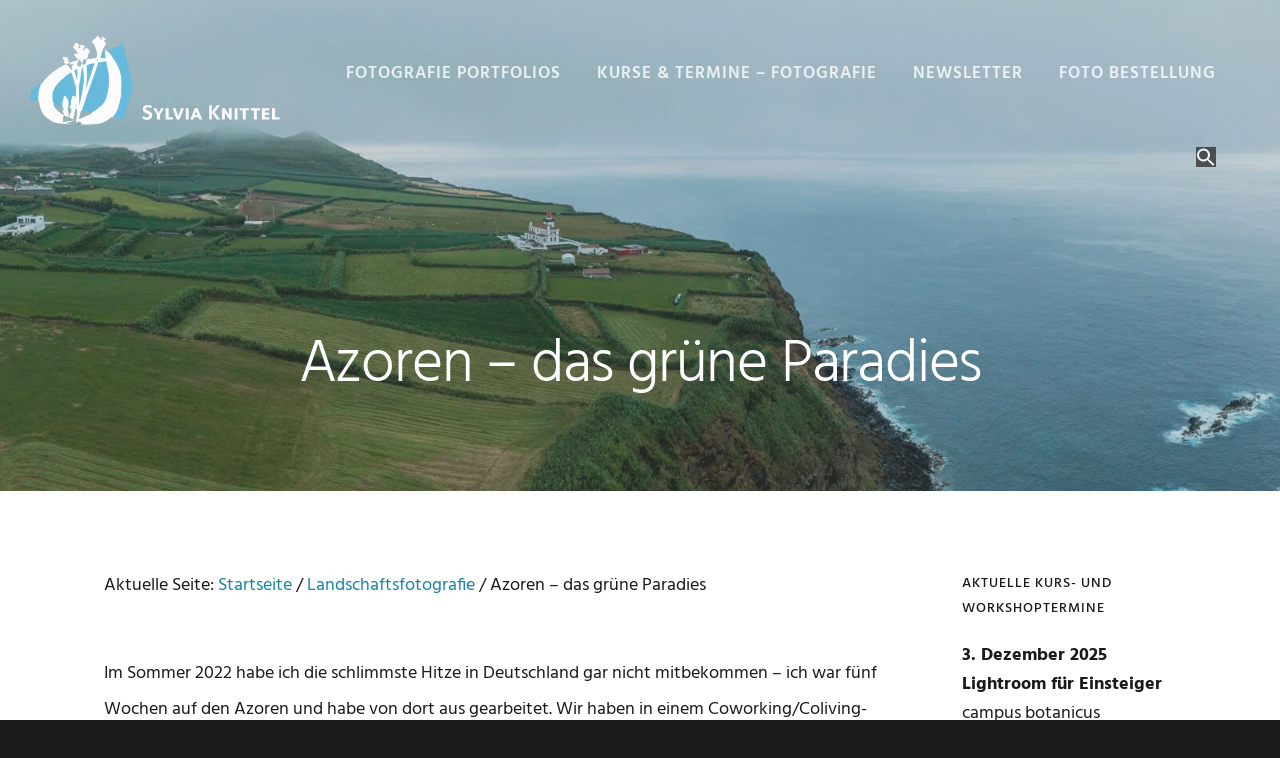

--- FILE ---
content_type: text/javascript
request_url: https://www.sylviaknittel.de/wp-content/cache/autoptimize/js/autoptimize_single_a79d8a4c33bc5ef6ae8715bdc1e6a4fd.js
body_size: 2366
content:
(function($){var user_is_using_ie=false;if(navigator.appName.indexOf("Internet Explorer")!==-1){if(navigator.appVersion.indexOf("MSIE 8")!==-1){return;}
if(navigator.appVersion.indexOf("MSIE 1")!==-1){user_is_using_ie=10;}}
var nggc_get_gallery=function(gallery_id){if('undefined'==typeof window.galleries){return null;}
var retval=null;$.each(window.galleries,function(index,gallery){if(typeof gallery!=='object'){return false;}
if(gallery.ID===gallery_id){retval=gallery;}});return retval;};var nggc_get_setting=function(gallery,name,def){var tmp=def;if(typeof gallery.display_settings[name]!='undefined'&&gallery.display_settings[name]!=''){tmp=gallery.display_settings[name];}else{tmp=def;}
if(tmp==1)tmp=true;if(tmp==0)tmp=false;if(tmp=='1')tmp=true;if(tmp=='0')tmp=false;if(tmp=='false')tmp=false;if(tmp=='true')tmp=true;return tmp;};var nggc_allowed_tags=["EM","STRONG",'B','DEL','I','INS','MARK','SMALL','STRIKE','SUB','SUP','TT','U'];var nggc_sanitize=function(string){var element=document.createElement('div');element.innerHTML=string;nggc_real_sanitize(element);return element.innerHTML;};var nggc_real_sanitize=function(element){var allowed_tags=Array.prototype.slice.apply(element.getElementsByTagName("*"),[0]);for(var i=0;i<allowed_tags.length;i++){if(nggc_allowed_tags.indexOf(allowed_tags[i].nodeName)==-1){nggc_sanitize_replace(allowed_tags[i]);}}};var nggc_sanitize_replace=function(element){var last=element;for(var i=element.childNodes.length-1;i>=0;i--){var tmp=element.removeChild(element.childNodes[i]);element.parentNode.insertBefore(tmp,last);last=tmp;}
element.parentNode.removeChild(element);};nggc_share_icons={strip_html:function(html){var tmp=document.createElement('div');tmp.innerHTML=html;return tmp.textContent||tmp.innerText||"";},create:function(target,image){var image_id=image.data('image-id');var gallery_id=image.data('nplmodal-gallery-id');var base_url=encodeURIComponent(this.get_share_url(gallery_id,image_id));var url=encodeURIComponent(window.location.toString());var title=this.strip_html(image.data('title'));var summary=this.strip_html(image.data('description'));var twitter_icon=$('<i/>',{'data-href':'https://twitter.com/share?url='+this.get_share_url(gallery_id,image_id,'full'),'class':'ngg-caption-icon fa-brands fa-square-x-twitter'});var facebook_url='https://www.facebook.com/share.php';facebook_url+='?u='+encodeURIComponent(this.get_share_url(gallery_id,image_id,'full'));var facebook_icon=$('<i/>',{'data-href':facebook_url,'class':'ngg-caption-icon fa fa-facebook-square'});var pinterest_url=encodeURIComponent(this.get_share_url(gallery_id,image_id,'full'));pinterest_url+='&url='+url;pinterest_url+='&media='+image.attr('href');pinterest_url+='&description='+summary;var pinterest_icon=$('<i/>',{'data-href':'http://pinterest.com/pin/create/button/?s=100'+pinterest_url,'class':'ngg-caption-icon fa fa-pinterest-square'});var icons=[twitter_icon,facebook_icon,pinterest_icon];$(icons).each(function(){$(this).on('click',function(event){event.preventDefault();var share_window=window.open($(this).data('href'),'_blank');share_window.trigger('focus');return false;});});target.html('').append(icons);},get_share_url:function(gallery_id,image_id,named_size){if(typeof(named_size)=='undefined'){named_size='thumb';}
var base_url=$.nplModal('get_setting','share_url').replace('{gallery_id}',gallery_id).replace('{image_id}',image_id).replace('{named_size}',named_size);var site_url_link=$('<a/>').attr('href',$.nplModal('get_setting','wp_site_url'))[0];var parent_link=$('<a/>').attr('href',window.location.toString())[0];var base_link=$('<a/>').attr('href',base_url)[0];if(parent_link.pathname.indexOf(site_url_link.pathname)>=0){parent_link.pathname=parent_link.pathname.substr(site_url_link.pathname.length);}
if(parent_link.pathname.indexOf(base_link.pathname)>=0){parent_link.pathname=parent_link.pathname.substr(parent_link.pathname.length);}
base_link.search=parent_link.search;if(base_link.search.length>0){base_link.search+='&';}
base_link.search+='uri='+parent_link.pathname;return base_link.href;}};$.fn.nggcaption=function(){this.each(function(){var $this=$(this);var gallery=nggc_get_gallery($this.data('ngg-captions-id'));var style=nggc_get_setting(gallery,'captions_animation','slideup');var $img=$this.find('img').first();if(!$img.attr('src')&&!$img.attr('srcset')){return true;}
var $figure=$('<figure class="ngg-figure"></figure>');var $figcaption=$('<figcaption class="ngg-figcaption"></figcaption>');if(nggc_get_setting(gallery,'captions_display_title',true)){var $header=$('<h6>'+nggc_sanitize($this.data('title'))+'</h6>');if(!nggc_get_setting(gallery,'captions_display_title',true)){$figure.addClass('nggc_no_title');}}
var $body_div=$('<div class="nggc-body"/>');var $body_p=$('<p>'+nggc_sanitize($this.data('description'))+'</p>');$body_div.append($body_p);if(!nggc_get_setting(gallery,'captions_display_description',true)){$figure.addClass('nggc_no_description');}
var classList=$this.attr('class');var inlineStyles=$this.attr('style');var imageStyles=$img.attr('style');$this.removeAttr('title');if(!$this.data('ngg-captions-nostylecopy')){$this.removeAttr('class');$this.removeAttr('style');}
this.classList.add('ngg-captions-processed');$figure.addClass('ngg-figure-'+style);$figcaption.addClass('ngg-figcaption-'+style);if($.inArray(gallery.source,['albums','random','random_images'])==-1&&typeof window.nplModalSettings!='undefined'&&nplModalSettings['enable_routing']=='1'&&nplModalSettings['enable_sharing']=='1'&&nggc_get_setting(gallery,'captions_display_sharing',true)){var slug=gallery.slug;if(!slug||slug.indexOf('widget-ngg-images')==-1){var $iconwrapper=$('<div class="nggc-icon-wrapper"/>');nggc_share_icons.create($iconwrapper,$this);$(document).trigger('ngg-caption-add-icons',{el:$iconwrapper,image_id:$this.data('image-id'),gallery_id:$this.data('nplmodal-gallery-id')});$figcaption.append($iconwrapper);}}else{$figure.addClass('nggc_no_sharing');}
if(nggc_get_setting(gallery,'captions_display_title',true)){$figcaption.append($header);}
if(nggc_get_setting(gallery,'captions_display_description',true)){$figcaption.append($body_div);}
if(user_is_using_ie&&user_is_using_ie===10){$($figure).addClass("nggc-ie10");}
if(!$this.data('ngg-captions-nostylecopy')){$figure.attr('style',imageStyles);$figure.attr('style',inlineStyles);}
$img.removeAttr('style');if(!$this.data('ngg-captions-nostylecopy')){$figure.css({'max-width':parseInt($img[0].getAttribute('width'))+'px'});}
$newfigure=$img.wrap($figure);$img.after($figcaption);if(!$this.data('ngg-captions-nostylecopy')){$newfigure.addClass(classList);}
$newfigure.imagesLoaded().done(function(){_unthrottled_nggc_adjust($figcaption);});$newfigure.parent('p').before($newfigure);});$(document).trigger('ngg-captions-added');};const _unthrottled_nggc_adjust=function($elements){if(typeof $elements=='undefined'){$elements=$('figcaption.ngg-figcaption');}
$('div.nextgen_pro_thumbnail_grid a').each(function(){var $this=$(this);var $img=$this.find('img');if($img.hasClass('thickbox')){$img.removeClass('thickbox');$this.addClass('thickbox');}});$elements.each(function(){const $self=$(this);const gallery=nggc_get_gallery($self.parents('a').first().data('ngg-captions-id'));const style=nggc_get_setting(gallery,'captions_animation','slideup');const h6=$self.find('h6');const h6_height=h6.length!==0?h6.outerHeight():0;const total_height=$self.outerHeight();const icon_wrapper=$self.find('.nggc-icon-wrapper');const icon_wrapper_height=icon_wrapper.length!==0?icon_wrapper.height():0;const body=$self.find('.nggc-body');const p=$self.find('.nggc-body p');if(style==='titlebar'){if(p.length!==0){shave(p[0],body.height());}}else{if(h6.length!==0){shave(h6[0],(total_height-icon_wrapper_height));}
if(p.length!==0){shave(p[0],(total_height-icon_wrapper_height-h6_height-20));}}});};const nggc_adjust=_.debounce(_unthrottled_nggc_adjust,500,true);window.ngg_captions_adjust=nggc_adjust;const nggc_init=function(bind){bind=bind||false;$('a[data-ngg-captions-enabled]:not(".ngg-captions-processed")').each(function(){this.classList.add('ngg-captions-processed');const $this=$(this);if(bind){$(window).on('load',function(){$this.nggcaption();});}else{$this.nggcaption();}});};nggc_init(true);$(window).on('refreshed',function(){nggc_init();nggc_adjust();});$(window).on('resize fullscreenchange mozfullscreenchange webkitfullscreenchange orientationchange',function(){nggc_adjust();});})(jQuery);

--- FILE ---
content_type: text/javascript
request_url: https://www.sylviaknittel.de/wp-content/cache/autoptimize/js/autoptimize_single_afc36f822ff9871626e1ae881f01a84f.js
body_size: 2003
content:
var ngg_mosaic_methods={high_dpi:false,init:function(){this.high_dpi=this.getDPIRatio()>1;_.each(document.getElementsByClassName('ngg-pro-mosaic-container'),function(self){var gallery_id=self.getAttribute('data-ngg-pro-mosaic-id');var gallery=ngg_mosaic_methods.get_gallery(gallery_id);const container=self.parentElement;const styleName='firstload';if(ngg_mosaic_methods.get_setting(gallery_id,'lazy_load_enable',false,'bool')){var initial_load=ngg_mosaic_methods.get_setting(gallery.ID,'lazy_load_initial',35,'int');gallery.mosaic_loaded=[];_.each(gallery.images_list,function(image,index){if(index<initial_load){gallery.mosaic_loaded.push(image.image_id);self.appendChild(ngg_mosaic_methods.create_image(gallery,image,undefined,'1'===self.parentElement.dataset['firstloadEnabled']));}});}else{_.each(gallery.images_list,function(image){self.appendChild(ngg_mosaic_methods.create_image(gallery,image,undefined,'1'===self.parentElement.dataset['firstloadEnabled']));});}
if('1'===container.dataset[`${styleName}Enabled`]){const style=container.dataset[`${styleName}Style`];const duration=parseInt(container.dataset[`${styleName}Duration`]);const delay=parseInt(container.dataset[`${styleName}Delay`]);const items=self.querySelectorAll('.ngg-pro-mosaic-item');items.forEach(function(image,index){image.style.setProperty('--animate-duration',`${duration}ms`);if(index===(items.length-1)){setTimeout(()=>{animateNextGENImage(image,style).then((message)=>{if(ngg_mosaic_methods.get_setting(gallery_id,'lazy_load_enable',false,'bool')){jQuery(window).on('scroll',function(){window.ngg_mosaic_methods_two.scroll_action(gallery.ID,self);});jQuery(window).trigger('scroll');}
return"Message received";});},(0===index?0:index*delay));}else{setTimeout(()=>{animateNextGENImage(image,style);},(0===index?0:index*delay));}});}else{if('1'===container.dataset['paginationEnabled']){if(ngg_mosaic_methods.get_setting(gallery_id,'lazy_load_enable',false,'bool')){jQuery(window).on('scroll',function(){window.ngg_mosaic_methods_two.scroll_action(gallery.ID,self);});jQuery(window).trigger('scroll');}}}});},getDPIRatio:function(){var ratio=1;if(window.screen.systemXDPI!==undefined&&window.screen.logicalXDPI!==undefined&&window.screen.systemXDPI>window.screen.logicalXDPI){ratio=window.screen.systemXDPI/window.screen.logicalXDPI;}else if(window.devicePixelRatio!==undefined){ratio=window.devicePixelRatio;}
return ratio;},get_gallery:function(gallery_id){var result=null;if('undefined'==typeof window.galleries){return result;}
return _.find(galleries,function(gallery){return(gallery.ID==gallery_id);});},get_setting:function(gallery_id,name,def,type){type=type||'bool';var gallery=this.get_gallery(gallery_id);if(gallery&&typeof gallery.display_settings[name]!='undefined')
def=gallery.display_settings[name];if(type=='bool'){if(def==1||def=='1')
def=true;if(def==0||def=='0')
def=false;}else if(type=='int'){def=parseInt(def);}else if(type=='string'){}
return def;},create_image:function(gallery,image,onload,addAnimationClass){var self=this;var div=document.createElement('div');div.setAttribute('class','ngg-pro-mosaic-item');if(addAnimationClass){div.classList.add('nextgen-pro-animate-images-loading');}
var img=document.createElement('img');var url=image.image;if(self.high_dpi&&image.use_hdpi){url=image.srcsets.hdpi;}
img.setAttribute('title',image.title);img.setAttribute('alt',image.title);img.setAttribute('src',url);img.setAttribute('width',image.width);img.setAttribute('height',image.height);var anchor=document.createElement('a');var clauses=gallery.mosaic_effect_code.match(/(\S+)=["']?((?:.(?!["']?\s+(?:\S+)=|[>"']))+.)["']?/ig);if(clauses){for(var i=0;i<clauses.length;i++){var claus=clauses[i].match(/(\S+)=["']?((?:.(?!["']?\s+(?:\S+)=|[>"']))+.)["']?/i);anchor.setAttribute(claus[1],claus[2]);}}
anchor.setAttribute('href',image.full_image);anchor.setAttribute('title',image.description);anchor.setAttribute('data-image-id',image.image_id);anchor.setAttribute('data-src',image.image);anchor.setAttribute('data-thumbnail',image.thumb);anchor.setAttribute('data-title',image.title);anchor.setAttribute('data-description',image.description);anchor.setAttribute('data-ngg-captions-nostylecopy','1');if(typeof onload!='undefined'){anchor.setAttribute('onload',onload);}
anchor.appendChild(img);div.appendChild(anchor);return div;}};(function($){"use strict";var mosaic_methods={image_loaded:function(image_id){this.scroll_pending=_.without(this.scroll_pending,image_id);},scroll_action_running:null,scroll_timer:null,scroll_step:5,scroll_pending:[],scroll_more_to_find:true,scroll_action:function(gallery_id,myself){if(this.scroll_action_running==true||this.scroll_timer||!this.scroll_more_to_find||(this.scroll_pending.length>=1)){return;}
this.scroll_action_running=true;var self=this;this.scroll_timer=setTimeout(function(){clearTimeout(self.scroll_timer);self.scroll_timer=false;},500);setTimeout(function(){var $self=$(myself);var window_height=$(window).height();var window_position=$(window).scrollTop();var window_bottom=window_height+window_position;var container_bottom=$self.height()+$self.offset().top;var row_height=$self.find('.ngg-pro-mosaic-item.entry-visible').first().height();var last_height=$self.find('.ngg-pro-mosaic-item.entry-visible').last().height();if(window_bottom<=(container_bottom-last_height-(row_height*2))){self.scroll_action_running=false;return;}
var gallery=ngg_mosaic_methods.get_gallery(gallery_id);var scroll_step=ngg_mosaic_methods.get_setting(gallery_id,'lazy_load_batch',this.scroll_step,'int');if((gallery.images_list.length-gallery.mosaic_loaded.length)<scroll_step){scroll_step=gallery.images_list.length-gallery.mosaic_loaded.length;self.scroll_more_to_find=false;}
let newImages=[];const container=myself.parentElement;const styleName='pagination';for(var i=0;i<scroll_step;i++){var image=_.find(gallery.images_list,function(image){return(_.indexOf(gallery.mosaic_loaded,image.image_id)==-1)});gallery.mosaic_loaded.push(image.image_id);let newImage=ngg_mosaic_methods.create_image(gallery,image,self.image_loaded(image.image_id),'1'===container.dataset[`${styleName}Enabled`]);newImages.push(newImage);$self.append(newImage);}
$self.justifiedGallery('norewind');if('1'===container.dataset[`${styleName}Enabled`]){const style=container.dataset[`${styleName}Style`];const duration=parseInt(container.dataset[`${styleName}Duration`]);const delay=parseInt(container.dataset[`${styleName}Delay`]);newImages.forEach(function(image,index){image.style.setProperty('--animate-duration',`${duration}ms`);setTimeout(()=>{animateNextGENImage(image,style);},(0===index?0:index*delay));});}
self.scroll_action_running=false;},60);}};window.ngg_mosaic_methods_two=mosaic_methods;ngg_mosaic_methods.init();_.each($('.ngg-pro-mosaic-container'),function(self){var $self=$(self);var gallery_id=$self.data('ngg-pro-mosaic-id');var jgoptions={captions:false,cssAnimation:true,waitThumbnailsLoad:false,justifyThreshold:0.9,rowHeight:ngg_mosaic_methods.get_setting(gallery_id,'row_height',200,'int'),margins:ngg_mosaic_methods.get_setting(gallery_id,'margins',15,'int'),lastRow:ngg_mosaic_methods.get_setting(gallery_id,'last_row','justify','string')};var gallery=ngg_mosaic_methods.get_gallery(gallery_id);$self.css({'min-height':ngg_mosaic_methods.get_setting(gallery_id,'row_height',200,'int')+'px'});if('undefined'===typeof self.parentElement.dataset['paginationEnabled']||'0'===self.parentElement.dataset['paginationEnabled']){if(ngg_mosaic_methods.get_setting(gallery_id,'lazy_load_enable',false,'bool')){$(window).on('scroll',function(){mosaic_methods.scroll_action(gallery.ID,self);});}}
$self.on('jg.complete',function(){$(window).trigger('ngg.mosaic.complete',[$self]);$(window).trigger('resize',[$self]);$self.waitForImages(function(){$(window).trigger('refreshed');});});$self.justifiedGallery(jgoptions);$(window).on('npl_initialization_complete',function(){$('#npl_content').on('npl_opening',function(){$self.justifiedGallery('disableRefresh');});$('#npl_content').on('npl_closing',function(){$self.justifiedGallery('enableRefresh');});});});})(jQuery);

--- FILE ---
content_type: text/javascript
request_url: https://www.sylviaknittel.de/wp-content/cache/autoptimize/js/autoptimize_single_bef7f6cdbafd93267fe1eb8cf4746130.js
body_size: 192
content:
var haet_cleverreach=haet_cleverreach||{};jQuery(document).ready(function($){$('.haet-cleverreach-form').submit(function(){var $form=$(this);var submission={};$form.find('.cleverreach-loader').slideDown(400);$form.find('[name]').each(function(){var $field=$(this);submission[$field.attr('name')]=$field.val();if($field.attr('type')=='checkbox'&&!$field.is(':checked'))
submission[$field.attr('name')]='';})
var data={'action':'cleverreach_submit','submission':submission};$.post(haet_cr_ajax.ajax_url,data,function(response){$form.replaceWith(response);});return false;});});

--- FILE ---
content_type: text/javascript
request_url: https://www.sylviaknittel.de/wp-content/cache/autoptimize/js/autoptimize_single_e4a7567ee48333034d968bd7f30e6175.js
body_size: 728
content:
(function(global,factory){typeof exports==='object'&&typeof module!=='undefined'?module.exports=factory():typeof define==='function'&&define.amd?define(factory):(global=global||self,global.shave=factory());}(this,(function(){'use strict';function shave(target,maxHeight){var opts=arguments.length>2&&arguments[2]!==undefined?arguments[2]:{};if(typeof maxHeight==='undefined'||isNaN(maxHeight))throw Error('maxHeight is required');var els=typeof target==='string'?document.querySelectorAll(target):target;if(!els)return;var character=opts.character||'…';var classname=opts.classname||'js-shave';var spaces=typeof opts.spaces==='boolean'?opts.spaces:true;var charHtml="<span class=\"js-shave-char\">".concat(character,"</span>");if(!('length'in els))els=[els];for(var i=0;i<els.length;i+=1){var el=els[i];var styles=el.style;var span=el.querySelector(".".concat(classname));var textProp=el.textContent===undefined?'innerText':'textContent';if(span){el.removeChild(el.querySelector('.js-shave-char'));el[textProp]=el[textProp];}
var fullText=el[textProp];var words=spaces?fullText.split(' '):fullText;if(words.length<2)continue;var heightStyle=styles.height;styles.height='auto';var maxHeightStyle=styles.maxHeight;styles.maxHeight='none';if(el.offsetHeight<=maxHeight){styles.height=heightStyle;styles.maxHeight=maxHeightStyle;continue;}
var max=words.length-1;var min=0;var pivot=void 0;while(min<max){pivot=min+max+1>>1;el[textProp]=spaces?words.slice(0,pivot).join(' '):words.slice(0,pivot);el.insertAdjacentHTML('beforeend',charHtml);if(el.offsetHeight>maxHeight)max=pivot-1;else min=pivot;}
el[textProp]=spaces?words.slice(0,max).join(' '):words.slice(0,max);el.insertAdjacentHTML('beforeend',charHtml);var diff=spaces?" ".concat(words.slice(max).join(' ')):words.slice(max);var shavedText=document.createTextNode(diff);var elWithShavedText=document.createElement('span');elWithShavedText.classList.add(classname);elWithShavedText.style.display='none';elWithShavedText.appendChild(shavedText);el.insertAdjacentElement('beforeend',elWithShavedText);styles.height=heightStyle;styles.maxHeight=maxHeightStyle;}}
return shave;})));